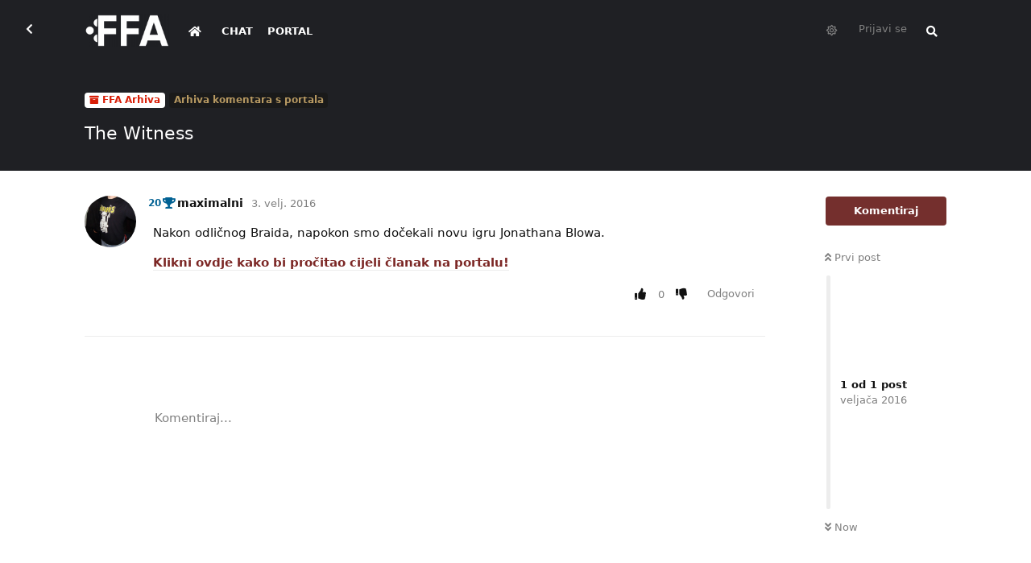

--- FILE ---
content_type: text/html; charset=utf-8
request_url: https://forum.ffa.hr/d/2817-the-witness
body_size: 11096
content:
<!doctype html>
<html  dir="ltr"        lang="en" >
    <head>
        <meta charset="utf-8">
        <title>The Witness - FFA.hr Forum</title>

        <link rel="canonical" href="https://forum.ffa.hr/d/2817-the-witness">
<link rel="preload" href="https://forum.ffa.hr/assets/forum.js?v=9a788d6f" as="script">
<link rel="preload" href="https://forum.ffa.hr/assets/forum-en.js?v=c0f7eaa5" as="script">
<link rel="preload" href="https://forum.ffa.hr/assets/fonts/fa-solid-900.woff2" as="font" type="font/woff2" crossorigin="">
<link rel="preload" href="https://forum.ffa.hr/assets/fonts/fa-regular-400.woff2" as="font" type="font/woff2" crossorigin="">
<meta name="viewport" content="width=device-width, initial-scale=1, maximum-scale=1, minimum-scale=1">
<meta name="description" content="FFA forum je najaktivniji gamerski forum na ovim prostorima. Pridružite nam se!">
<meta name="theme-color" content="#742f2d">
<meta name="application-name" content="FFA.hr Forum">
<meta name="robots" content="index, follow">
<meta name="twitter:card" content="summary_large_image">
<meta name="twitter:image" content="https://forum.ffa.hr/assets/site-image-2tltus8c.png">
<meta name="twitter:title" content="The Witness">
<meta name="article:published_time" content="2016-02-03T11:46:05+00:00">
<meta name="article:updated_time" content="2016-02-03T11:46:05+00:00">
<meta name="twitter:url" content="https://forum.ffa.hr/d/2817-the-witness">
<meta name="color-scheme" content="light">
<link rel="stylesheet" media="" class="nightmode-light" href="https://forum.ffa.hr/assets/forum.css?v=5e04a807" />
<link rel="shortcut icon" href="https://forum.ffa.hr/assets/favicon-9m2ovsla.png">
<meta property="og:site_name" content="FFA.hr Forum">
<meta property="og:type" content="article">
<meta property="og:image" content="https://forum.ffa.hr/assets/site-image-2tltus8c.png">
<meta property="og:title" content="The Witness">
<meta property="og:url" content="https://forum.ffa.hr/d/2817-the-witness">
<script type="application/ld+json">[{"@context":"http:\/\/schema.org","@type":"DiscussionForumPosting","publisher":{"@type":"Organization","name":"FFA.hr Forum","url":"https:\/\/forum.ffa.hr","description":"FFA forum je najaktivniji gamerski forum na ovim prostorima. Pridru\u017eite nam se!","logo":"https:\/\/forum.ffa.hr\/assets\/logo-bvgx3l1u.png"},"image":"https:\/\/forum.ffa.hr\/assets\/site-image-2tltus8c.png","headline":"The Witness","datePublished":"2016-02-03T11:46:05+00:00","dateModified":"2016-02-03T11:46:05+00:00","url":"https:\/\/forum.ffa.hr\/d\/2817-the-witness","author":{"@type":"Person","name":"maximalni","url":"https:\/\/forum.ffa.hr\/u\/maximalni"}},{"@context":"http:\/\/schema.org","@type":"WebSite","url":"https:\/\/forum.ffa.hr\/","potentialAction":{"@type":"SearchAction","target":"https:\/\/forum.ffa.hr\/?q={search_term_string}","query-input":"required name=search_term_string"}}]</script>
<link rel="alternate" type="application/atom+xml" title="Forum activity" href="https://forum.ffa.hr/atom" />
<link rel="alternate" type="application/atom+xml" title="Forum's new discussions" href="https://forum.ffa.hr/atom/discussions" />
<link rel="alternate" type="application/atom+xml" title="This discussion" href="https://forum.ffa.hr/atom/d/2817-the-witness" />

        <script>
            /* fof/nightmode workaround for browsers without (prefers-color-scheme) CSS media query support */
            if (!window.matchMedia('not all and (prefers-color-scheme), (prefers-color-scheme)').matches) {
                document.querySelector('link.nightmode-light').removeAttribute('media');
            }
        </script>
        
<link rel='manifest' href='/webmanifest'>
<meta name='apple-mobile-web-app-capable' content='yes'>
<meta id='apple-style' name='apple-mobile-web-app-status-bar-style' content='default'>
<meta id='apple-title' name='apple-mobile-web-app-title' content='FFA.hr Forum'>
<link id='apple-icon-96' rel='apple-touch-icon' sizes='96x96' href='https://forum.ffa.hr/assets/pwa-icon-96x96.png'>
<link id='apple-icon-144' rel='apple-touch-icon' sizes='144x144' href='https://forum.ffa.hr/assets/pwa-icon-144x144.png'>
<link id='apple-icon-196' rel='apple-touch-icon' sizes='196x196' href='https://forum.ffa.hr/assets/pwa-icon-196x196.png'>
<link id='apple-icon-256' rel='apple-touch-icon' sizes='256x256' href='https://forum.ffa.hr/assets/pwa-icon-256x256.png'>
<link id='apple-icon-512' rel='apple-touch-icon' sizes='512x512' href='https://forum.ffa.hr/assets/pwa-icon-512x512.png'>
    </head>

    <body>
        <!-- Global site tag (gtag.js) - Google Analytics -->
<script async src="https://www.googletagmanager.com/gtag/js?id=G-3F1BMSCFTR"></script>
<script>
  window.dataLayer = window.dataLayer || [];
  function gtag(){dataLayer.push(arguments);}
  gtag('js', new Date());

  gtag('config', 'G-3F1BMSCFTR');
</script>
<!-- Global site tag (gtag.js) - Google Analytics -->
<script async src="https://www.googletagmanager.com/gtag/js?id=UA-69621508-1"></script>
<script>
  window.dataLayer = window.dataLayer || [];
  function gtag(){dataLayer.push(arguments);}
  gtag('js', new Date());

  gtag('config', 'UA-69621508-1');
</script>


<div id="app" class="App">

    <div id="app-navigation" class="App-navigation"></div>

    <div id="drawer" class="App-drawer">

        <header id="header" class="App-header">
            <div id="header-navigation" class="Header-navigation"></div>
            <div class="container">
                <div class="Header-title">
                    <a href="https://forum.ffa.hr" id="home-link">
                                                    <img src="https://forum.ffa.hr/assets/logo-bvgx3l1u.png" alt="FFA.hr Forum" class="Header-logo">
                                            </a>
                </div>
                <div id="header-primary" class="Header-primary"></div>
                <div id="header-secondary" class="Header-secondary"></div>
            </div>
        </header>

    </div>

    <main class="App-content">
        <div id="content"></div>

        <div id="flarum-loading" style="display: none">
    Loading...
</div>

<noscript>
    <div class="Alert">
        <div class="container">
            This site is best viewed in a modern browser with JavaScript enabled.
        </div>
    </div>
</noscript>

<div id="flarum-loading-error" style="display: none">
    <div class="Alert">
        <div class="container">
            Something went wrong while trying to load the full version of this site. Try hard-refreshing this page to fix the error.
        </div>
    </div>
</div>

<noscript id="flarum-content">
    <div class="container">
    <h1>The Witness</h1>

    <div>
                    <article>
                                <div class="PostUser"><h3 class="PostUser-name">maximalni</h3></div>
                <div class="Post-body">
                    <p>Nakon odličnog Braida, napokon smo dočekali novu igru Jonathana Blowa.</p>

<p><a class="go2wpf-bbcode" rel="nofollow" target="_blank" href="http://www.fair-for-all.com/index.php/the-witness">Klikni ovdje kako bi pročitao cijeli članak na portalu!</a></p>
                </div>
            </article>

            <hr>
            </div>

    
    </div>

</noscript>


        <div class="App-composer">
            <div class="container">
                <div id="composer"></div>
            </div>
        </div>
    </main>

</div>




        <div id="modal"></div>
        <div id="alerts"></div>

        <script>
            document.getElementById('flarum-loading').style.display = 'block';
            var flarum = {extensions: {}};
        </script>

        <script src="https://forum.ffa.hr/assets/forum.js?v=9a788d6f"></script>
<script src="https://forum.ffa.hr/assets/forum-en.js?v=c0f7eaa5"></script>

        <script id="flarum-json-payload" type="application/json">{"fof-nightmode.assets.day":"https:\/\/forum.ffa.hr\/assets\/forum.css?v=5e04a807","fof-nightmode.assets.night":"https:\/\/forum.ffa.hr\/assets\/forum-dark.css?v=14c4ff3e","resources":[{"type":"forums","id":"1","attributes":{"title":"FFA.hr Forum","description":"FFA forum je najaktivniji gamerski forum na ovim prostorima. Pridru\u017eite nam se!","showLanguageSelector":true,"baseUrl":"https:\/\/forum.ffa.hr","basePath":"","baseOrigin":"https:\/\/forum.ffa.hr","debug":false,"apiUrl":"https:\/\/forum.ffa.hr\/api","welcomeTitle":"","welcomeMessage":"","themePrimaryColor":"#742f2d","themeSecondaryColor":"#000","logoUrl":"https:\/\/forum.ffa.hr\/assets\/logo-bvgx3l1u.png","faviconUrl":"https:\/\/forum.ffa.hr\/assets\/favicon-9m2ovsla.png","headerHtml":"\u003C!-- Global site tag (gtag.js) - Google Analytics --\u003E\n\u003Cscript async src=\u0022https:\/\/www.googletagmanager.com\/gtag\/js?id=G-3F1BMSCFTR\u0022\u003E\u003C\/script\u003E\n\u003Cscript\u003E\n  window.dataLayer = window.dataLayer || [];\n  function gtag(){dataLayer.push(arguments);}\n  gtag(\u0027js\u0027, new Date());\n\n  gtag(\u0027config\u0027, \u0027G-3F1BMSCFTR\u0027);\n\u003C\/script\u003E\n\u003C!-- Global site tag (gtag.js) - Google Analytics --\u003E\n\u003Cscript async src=\u0022https:\/\/www.googletagmanager.com\/gtag\/js?id=UA-69621508-1\u0022\u003E\u003C\/script\u003E\n\u003Cscript\u003E\n  window.dataLayer = window.dataLayer || [];\n  function gtag(){dataLayer.push(arguments);}\n  gtag(\u0027js\u0027, new Date());\n\n  gtag(\u0027config\u0027, \u0027UA-69621508-1\u0027);\n\u003C\/script\u003E\n","footerHtml":"","allowSignUp":false,"defaultRoute":"\/all","canViewForum":true,"canStartDiscussion":false,"canSearchUsers":false,"canCreateAccessToken":false,"canModerateAccessTokens":false,"assetsBaseUrl":"https:\/\/forum.ffa.hr\/assets","canBypassTagCounts":false,"minPrimaryTags":"1","maxPrimaryTags":"1","minSecondaryTags":"0","maxSecondaryTags":"6","canViewFlags":false,"guidelinesUrl":"https:\/\/ffa.hr\/info\/uvjeti-koristenja\/","antoinefr-money.moneyname":"","antoinefr-money.noshowzero":"0","canStartPrivateDiscussion":false,"canStartPrivateDiscussionWithUsers":false,"canStartPrivateDiscussionWithGroups":false,"canStartPrivateDiscussionWithBlockers":false,"byobu.icon-badge":"fas fa-comment","byobu.icon-postAction":"fas fa-comment","allowPollOptionImage":false,"allowViewLeaderbaord":false,"moneyLeaderBoardIcon":"fas fa-coins","moneyLeaderBoardEntryPosition":"0","leaderboardMaxLoadCount":0,"leaderboardInitLoadCount":0,"leaderboardLoadMoreCount":0,"forumCheckinRewarMoney":10,"forumAutoCheckin":0,"forumAutoCheckinDelay":0,"forumCheckinTimeZone":0,"forumCheckinSuccessPromptType":1,"forumCheckinSuccessPromptText":"","forumCheckinSuccessPromptRewardText":"Dobio si 10 dukata. Vidimo se sutra.","allowCheckIn":false,"canGiveBadge":false,"canViewDetailedBadgeUsers":true,"editOwnUserCardBadges":false,"editUserCardBadges":false,"showBadgesOnUserCard":false,"numberOfBadgesOnUserCard":5,"therealsujitk-gifs.engine":"","therealsujitk-gifs.api_key":"fsVJS2jue08g4jSJx4ZUwm4VuCTfjbSm","therealsujitk-gifs.rating":"","stickiest.badge_icon":"fas fa-layer-group","flamoji.auto_hide":true,"flamoji.show_preview":false,"flamoji.show_search":true,"flamoji.show_variants":true,"flamoji.emoji_style":"twemoji","flamoji.emoji_data":"hr","flamoji.emoji_version":"12.1","flamoji.initial_category":"smileys","flamoji.show_category_buttons":false,"flamoji.show_recents":true,"flamoji.recents_count":50,"flamoji.specify_categories":"[\u0022smileys\u0022,\u0022animals\u0022,\u0022food\u0022,\u0022activities\u0022]","sycho-profile-cover.max_size":"1024","canMovePosts":false,"canNearataCakedayViewPage":false,"cakedayNewMembers":true,"cakedayNewMembersDays":0,"cakedayNewMembersLabel":false,"cakedayBgColor":"","cakedayTextColor":"","cakedayPageEnabled":false,"imgur-upload.client-id":"19151ec83a27379","imgur-upload.hide-markdown-image":"1","imgur-upload.embed-type":"preview-with-link","imgur-upload.allow-paste":"1","kilowhatWordpressOnly":true,"kilowhatWordpressLogin":true,"kilowhatWordpressProfileLink":"https:\/\/ffa.hr\/moj-racun\/","ianm-syndication.plugin.forum-format":"atom","ianm-syndication.plugin.forum-icons":false,"fof-user-bio.maxLength":200,"fof-socialprofile.allow_external_favicons":true,"ReactionConverts":["","",null],"fofNightMode_autoUnsupportedFallback":1,"fofNightMode.showThemeToggleOnHeaderAlways":false,"fof-nightmode.default_theme":1,"fof-merge-discussions.search_limit":4,"canViewRankingPage":false,"fof-gamification.topimage1Url":null,"fof-gamification.topimage2Url":null,"fof-gamification.topimage3Url":null,"fof-gamification-op-votes-only":false,"canSaveDrafts":false,"canScheduleDrafts":false,"drafts.enableScheduledDrafts":true,"fof-discussion-thumbnail.link_to_discussion":true,"pusherKey":"ca7d7db2cc46fb958c7f","pusherCluster":"eu","allowUsernameMentionFormat":true,"retrofitLinksInFrontend":false,"showDiscussionId":false,"moneyVotePreselection":["100"," 150"," 200"," 500"],"moneyRewardsPreselection":["100","200","300","500","1000"],"clarkwinkelmannAuthorChangeCanEditUser":false,"clarkwinkelmannAuthorChangeCanEditDate":false,"toggleRichTextEditorButton":false,"pwa-icon-96x96Url":"https:\/\/forum.ffa.hr\/assets\/pwa-icon-96x96.png","pwa-icon-144x144Url":"https:\/\/forum.ffa.hr\/assets\/pwa-icon-144x144.png","pwa-icon-196x196Url":"https:\/\/forum.ffa.hr\/assets\/pwa-icon-196x196.png","pwa-icon-256x256Url":"https:\/\/forum.ffa.hr\/assets\/pwa-icon-256x256.png","pwa-icon-512x512Url":"https:\/\/forum.ffa.hr\/assets\/pwa-icon-512x512.png","vapidPublicKey":"BEnwgID0nh3vjo50YipQ32JsVRJUTttuPYyIgxgX8Pg8GOgPbgOyny1vO_sOWRybOl2yV2RiaQMlYW1i8kdiL8M","askvortsov-discussion-templates.no_tag_template":"\n","appendTemplateOnTagChange":false},"relationships":{"groups":{"data":[{"type":"groups","id":"1"},{"type":"groups","id":"2"},{"type":"groups","id":"3"},{"type":"groups","id":"4"},{"type":"groups","id":"5"},{"type":"groups","id":"6"},{"type":"groups","id":"7"},{"type":"groups","id":"8"},{"type":"groups","id":"11"},{"type":"groups","id":"13"},{"type":"groups","id":"14"},{"type":"groups","id":"16"},{"type":"groups","id":"21"},{"type":"groups","id":"24"},{"type":"groups","id":"26"},{"type":"groups","id":"27"},{"type":"groups","id":"28"},{"type":"groups","id":"29"},{"type":"groups","id":"30"},{"type":"groups","id":"31"},{"type":"groups","id":"32"},{"type":"groups","id":"33"},{"type":"groups","id":"34"},{"type":"groups","id":"35"},{"type":"groups","id":"36"},{"type":"groups","id":"37"},{"type":"groups","id":"38"},{"type":"groups","id":"39"},{"type":"groups","id":"40"},{"type":"groups","id":"41"},{"type":"groups","id":"46"},{"type":"groups","id":"48"},{"type":"groups","id":"49"},{"type":"groups","id":"50"},{"type":"groups","id":"51"},{"type":"groups","id":"52"},{"type":"groups","id":"53"},{"type":"groups","id":"54"},{"type":"groups","id":"55"},{"type":"groups","id":"56"},{"type":"groups","id":"57"},{"type":"groups","id":"58"},{"type":"groups","id":"60"},{"type":"groups","id":"61"},{"type":"groups","id":"62"},{"type":"groups","id":"63"},{"type":"groups","id":"64"},{"type":"groups","id":"65"},{"type":"groups","id":"66"},{"type":"groups","id":"67"},{"type":"groups","id":"68"},{"type":"groups","id":"69"},{"type":"groups","id":"70"},{"type":"groups","id":"71"},{"type":"groups","id":"72"},{"type":"groups","id":"73"},{"type":"groups","id":"74"},{"type":"groups","id":"75"},{"type":"groups","id":"76"},{"type":"groups","id":"77"},{"type":"groups","id":"78"},{"type":"groups","id":"79"},{"type":"groups","id":"80"},{"type":"groups","id":"81"},{"type":"groups","id":"82"},{"type":"groups","id":"83"},{"type":"groups","id":"84"},{"type":"groups","id":"85"},{"type":"groups","id":"86"},{"type":"groups","id":"87"},{"type":"groups","id":"88"},{"type":"groups","id":"89"},{"type":"groups","id":"90"},{"type":"groups","id":"91"},{"type":"groups","id":"92"},{"type":"groups","id":"94"},{"type":"groups","id":"97"},{"type":"groups","id":"100"},{"type":"groups","id":"101"}]},"tags":{"data":[{"type":"tags","id":"7"},{"type":"tags","id":"10"},{"type":"tags","id":"13"},{"type":"tags","id":"22"},{"type":"tags","id":"24"},{"type":"tags","id":"154"},{"type":"tags","id":"169"},{"type":"tags","id":"170"},{"type":"tags","id":"91"},{"type":"tags","id":"92"},{"type":"tags","id":"135"},{"type":"tags","id":"136"}]},"reactions":{"data":[{"type":"reactions","id":"3"},{"type":"reactions","id":"4"},{"type":"reactions","id":"5"},{"type":"reactions","id":"8"},{"type":"reactions","id":"9"},{"type":"reactions","id":"10"},{"type":"reactions","id":"17"},{"type":"reactions","id":"19"},{"type":"reactions","id":"26"},{"type":"reactions","id":"28"},{"type":"reactions","id":"29"},{"type":"reactions","id":"30"},{"type":"reactions","id":"34"},{"type":"reactions","id":"35"},{"type":"reactions","id":"36"},{"type":"reactions","id":"37"},{"type":"reactions","id":"38"},{"type":"reactions","id":"39"},{"type":"reactions","id":"40"},{"type":"reactions","id":"44"},{"type":"reactions","id":"45"},{"type":"reactions","id":"48"},{"type":"reactions","id":"49"}]},"links":{"data":[{"type":"links","id":"3"},{"type":"links","id":"4"},{"type":"links","id":"0"}]},"ranks":{"data":[]}}},{"type":"groups","id":"1","attributes":{"nameSingular":"Admin","namePlural":"Admins","color":"#B72A2A","icon":"fas fa-wrench","isHidden":0}},{"type":"groups","id":"2","attributes":{"nameSingular":"Guest","namePlural":"Guests","color":null,"icon":null,"isHidden":0}},{"type":"groups","id":"3","attributes":{"nameSingular":"Member","namePlural":"Members","color":null,"icon":null,"isHidden":0}},{"type":"groups","id":"4","attributes":{"nameSingular":"Global Mod","namePlural":"Global Modovi","color":"#00406e","icon":"fas fa-user-ninja","isHidden":0}},{"type":"groups","id":"5","attributes":{"nameSingular":"Portalovac","namePlural":"Portalovci","color":"#742f2d","icon":"fas fa-feather-alt","isHidden":0}},{"type":"groups","id":"6","attributes":{"nameSingular":"Library \u010dekanje","namePlural":"Librariji \u010dekanjee","color":"#c50000","icon":"","isHidden":0}},{"type":"groups","id":"7","attributes":{"nameSingular":"Library primljen","namePlural":"Library primljeni","color":"#0cc500","icon":"","isHidden":0}},{"type":"groups","id":"8","attributes":{"nameSingular":"Library MOD","namePlural":"Library MODOVI","color":"#b0b300","icon":"","isHidden":0}},{"type":"groups","id":"11","attributes":{"nameSingular":"PlayStation","namePlural":"PlayStation","color":"#003791","icon":"","isHidden":0}},{"type":"groups","id":"13","attributes":{"nameSingular":"Xbox","namePlural":"Xbox","color":"#0e7a0d","icon":"","isHidden":0}},{"type":"groups","id":"14","attributes":{"nameSingular":"Nintendo","namePlural":"Nintendo","color":"#e60012","icon":"","isHidden":0}},{"type":"groups","id":"16","attributes":{"nameSingular":"Ni\u0161ta","namePlural":"Ni\u0161ta","color":"#000","icon":"fas fa-yin-yang","isHidden":0}},{"type":"groups","id":"21","attributes":{"nameSingular":"Head Mod","namePlural":"Head Modovi","color":"#c90000","icon":"fas fa-user-ninja","isHidden":0}},{"type":"groups","id":"24","attributes":{"nameSingular":"Mod","namePlural":"Modovi","color":"#a600ff","icon":"fas fa-user-ninja","isHidden":0}},{"type":"groups","id":"26","attributes":{"nameSingular":"ICO bed\u017e","namePlural":"ICO bed\u017e","color":"","icon":"","isHidden":0}},{"type":"groups","id":"27","attributes":{"nameSingular":"Charizard bed\u017e","namePlural":"Charizard bed\u017e","color":"","icon":"","isHidden":0}},{"type":"groups","id":"28","attributes":{"nameSingular":"Yoda bed\u017e","namePlural":"Yoda bed\u017e","color":"","icon":"","isHidden":0}},{"type":"groups","id":"29","attributes":{"nameSingular":"n7 bed\u017e","namePlural":"n7","color":"","icon":"","isHidden":0}},{"type":"groups","id":"30","attributes":{"nameSingular":"Hajduk bed\u017e","namePlural":"Hajduk bed\u017e","color":"","icon":"","isHidden":0}},{"type":"groups","id":"31","attributes":{"nameSingular":"Assassins Creed","namePlural":"Assassins Creed","color":"","icon":"","isHidden":0}},{"type":"groups","id":"32","attributes":{"nameSingular":"Platinum bed\u017e","namePlural":"Platinum bed\u017e","color":"","icon":"","isHidden":0}},{"type":"groups","id":"33","attributes":{"nameSingular":"Tuhy","namePlural":"Tuhy","color":"","icon":"","isHidden":0}},{"type":"groups","id":"34","attributes":{"nameSingular":"Spartan","namePlural":"Spartan","color":"","icon":"","isHidden":0}},{"type":"groups","id":"35","attributes":{"nameSingular":"Tze","namePlural":"Tze","color":"","icon":"","isHidden":0}},{"type":"groups","id":"36","attributes":{"nameSingular":"LvL 1","namePlural":"LvL 1","color":"transparent","icon":"fas fa-trophy","isHidden":0}},{"type":"groups","id":"37","attributes":{"nameSingular":"LvL 2","namePlural":"LvL 2","color":"transparent","icon":"fas fa-trophy","isHidden":0}},{"type":"groups","id":"38","attributes":{"nameSingular":"LvL 3","namePlural":"LvL 3","color":"transparent","icon":"fas fa-trophy","isHidden":0}},{"type":"groups","id":"39","attributes":{"nameSingular":"LvL 4","namePlural":"LvL 4","color":"transparent","icon":"fas fa-trophy","isHidden":0}},{"type":"groups","id":"40","attributes":{"nameSingular":"LvL 5","namePlural":"LvL 5","color":"transparent","icon":"fas fa-trophy","isHidden":0}},{"type":"groups","id":"41","attributes":{"nameSingular":"LvL 6","namePlural":"LvL 6","color":"transparent","icon":"fas fa-trophy","isHidden":0}},{"type":"groups","id":"46","attributes":{"nameSingular":"LvL 7","namePlural":"LvL 7","color":"transparent","icon":"fas fa-trophy","isHidden":0}},{"type":"groups","id":"48","attributes":{"nameSingular":"LvL 8","namePlural":"LvL 8","color":"transparent","icon":"fas fa-trophy","isHidden":0}},{"type":"groups","id":"49","attributes":{"nameSingular":"LvL 9","namePlural":"LvL 9","color":"transparent","icon":"fas fa-trophy","isHidden":0}},{"type":"groups","id":"50","attributes":{"nameSingular":"LvL 10","namePlural":"LvL 10","color":"transparent","icon":"fas fa-trophy","isHidden":0}},{"type":"groups","id":"51","attributes":{"nameSingular":"LvL 11","namePlural":"LvL 11","color":"transparent","icon":"fas fa-trophy","isHidden":0}},{"type":"groups","id":"52","attributes":{"nameSingular":"LvL 12","namePlural":"LvL 12","color":"transparent","icon":"fas fa-trophy","isHidden":0}},{"type":"groups","id":"53","attributes":{"nameSingular":"LvL 1337","namePlural":"LvL 1337","color":"transparent","icon":"fas fa-trophy","isHidden":0}},{"type":"groups","id":"54","attributes":{"nameSingular":"LvL 13","namePlural":"LvL 13","color":"transparent","icon":"fas fa-trophy","isHidden":0}},{"type":"groups","id":"55","attributes":{"nameSingular":"LvL 14","namePlural":"LvL 14","color":"transparent","icon":"fas fa-trophy","isHidden":0}},{"type":"groups","id":"56","attributes":{"nameSingular":"Lider HNL FFA lige","namePlural":"Lider HNL FFA lige","color":"#ff0084","icon":"far fa-futbol","isHidden":0}},{"type":"groups","id":"57","attributes":{"nameSingular":"LvL 15","namePlural":"LvL 15","color":"transparent","icon":"fas fa-trophy","isHidden":0}},{"type":"groups","id":"58","attributes":{"nameSingular":"LvL 16","namePlural":"LvL 16","color":"transparent","icon":"fas fa-trophy","isHidden":0}},{"type":"groups","id":"60","attributes":{"nameSingular":"LvL 18","namePlural":"LvL 18","color":"transparent","icon":"fas fa-trophy","isHidden":0}},{"type":"groups","id":"61","attributes":{"nameSingular":"LvL 19","namePlural":"LvL 19","color":"transparent","icon":"fas fa-trophy","isHidden":0}},{"type":"groups","id":"62","attributes":{"nameSingular":"LvL 20","namePlural":"LvL 20","color":"transparent","icon":"fas fa-trophy","isHidden":0}},{"type":"groups","id":"63","attributes":{"nameSingular":"LvL 21","namePlural":"LvL 21","color":"transparent","icon":"fas fa-trophy","isHidden":0}},{"type":"groups","id":"64","attributes":{"nameSingular":"LvL 22","namePlural":"LvL 22","color":"transparent","icon":"fas fa-trophy","isHidden":0}},{"type":"groups","id":"65","attributes":{"nameSingular":"LvL 23","namePlural":"LvL 23","color":"transparent","icon":"fas fa-trophy","isHidden":0}},{"type":"groups","id":"66","attributes":{"nameSingular":"LvL 24","namePlural":"LvL 24","color":"transparent","icon":"fas fa-trophy","isHidden":0}},{"type":"groups","id":"67","attributes":{"nameSingular":"LvL 25","namePlural":"LvL 25","color":"transparent","icon":"fas fa-trophy","isHidden":0}},{"type":"groups","id":"68","attributes":{"nameSingular":"LvL 26","namePlural":"LvL 26","color":"transparent","icon":"fas fa-trophy","isHidden":0}},{"type":"groups","id":"69","attributes":{"nameSingular":"LvL 27","namePlural":"LvL 27","color":"transparent","icon":"fas fa-trophy","isHidden":0}},{"type":"groups","id":"70","attributes":{"nameSingular":"LvL 28","namePlural":"LvL 28","color":"transparent","icon":"fas fa-trophy","isHidden":0}},{"type":"groups","id":"71","attributes":{"nameSingular":"LvL 29","namePlural":"LvL 29","color":"transparent","icon":"fas fa-trophy","isHidden":0}},{"type":"groups","id":"72","attributes":{"nameSingular":"LvL 30","namePlural":"LvL 30","color":"transparent","icon":"fas fa-trophy","isHidden":0}},{"type":"groups","id":"73","attributes":{"nameSingular":"LvL 31","namePlural":"LvL 31","color":"transparent","icon":"fas fa-trophy","isHidden":0}},{"type":"groups","id":"74","attributes":{"nameSingular":"LvL 32","namePlural":"LvL 32","color":"transparent","icon":"fas fa-trophy","isHidden":0}},{"type":"groups","id":"75","attributes":{"nameSingular":"LvL 33","namePlural":"LvL 33","color":"transparent","icon":"fas fa-trophy","isHidden":0}},{"type":"groups","id":"76","attributes":{"nameSingular":"LvL 34","namePlural":"LvL 34","color":"transparent","icon":"fas fa-trophy","isHidden":0}},{"type":"groups","id":"77","attributes":{"nameSingular":"LvL 35","namePlural":"LvL 35","color":"transparent","icon":"fas fa-trophy","isHidden":0}},{"type":"groups","id":"78","attributes":{"nameSingular":"LvL 36","namePlural":"LvL 36","color":"transparent","icon":"fas fa-trophy","isHidden":0}},{"type":"groups","id":"79","attributes":{"nameSingular":"LvL 37","namePlural":"LvL 37","color":"transparent","icon":"fas fa-trophy","isHidden":0}},{"type":"groups","id":"80","attributes":{"nameSingular":"LvL 38","namePlural":"LvL 38","color":"transparent","icon":"fas fa-trophy","isHidden":0}},{"type":"groups","id":"81","attributes":{"nameSingular":"LvL 39","namePlural":"LvL 39","color":"transparent","icon":"fas fa-trophy","isHidden":0}},{"type":"groups","id":"82","attributes":{"nameSingular":"LvL 40","namePlural":"LvL 40","color":"transparent","icon":"fas fa-trophy","isHidden":0}},{"type":"groups","id":"83","attributes":{"nameSingular":"LvL 41","namePlural":"LvL 41","color":"transparent","icon":"fas fa-trophy","isHidden":0}},{"type":"groups","id":"84","attributes":{"nameSingular":"LvL 42","namePlural":"LvL 42","color":"transparent","icon":"fas fa-trophy","isHidden":0}},{"type":"groups","id":"85","attributes":{"nameSingular":"LvL 43","namePlural":"LvL 43","color":"transparent","icon":"fas fa-trophy","isHidden":0}},{"type":"groups","id":"86","attributes":{"nameSingular":"LvL 44","namePlural":"LvL 44","color":"transparent","icon":"fas fa-trophy","isHidden":0}},{"type":"groups","id":"87","attributes":{"nameSingular":"LvL 45","namePlural":"LvL 45","color":"transparent","icon":"fas fa-trophy","isHidden":0}},{"type":"groups","id":"88","attributes":{"nameSingular":"LvL 46","namePlural":"LvL 46","color":"transparent","icon":"fas fa-trophy","isHidden":0}},{"type":"groups","id":"89","attributes":{"nameSingular":"LvL 47","namePlural":"LvL 47","color":"transparent","icon":"fas fa-trophy","isHidden":0}},{"type":"groups","id":"90","attributes":{"nameSingular":"LvL 48","namePlural":"LvL 48","color":"transparent","icon":"fas fa-trophy","isHidden":0}},{"type":"groups","id":"91","attributes":{"nameSingular":"LvL 49","namePlural":"LvL 49","color":"transparent","icon":"fas fa-trophy","isHidden":0}},{"type":"groups","id":"92","attributes":{"nameSingular":"LvL 50","namePlural":"LvL 50","color":"transparent","icon":"fas fa-trophy","isHidden":0}},{"type":"groups","id":"94","attributes":{"nameSingular":"LvL 17","namePlural":"LvL 17","color":"transparent","icon":"fas fa-trophy","isHidden":0}},{"type":"groups","id":"97","attributes":{"nameSingular":"Privatno","namePlural":"Privatno","color":"#610000","icon":"fas fa-user-secret","isHidden":0}},{"type":"groups","id":"100","attributes":{"nameSingular":"LGBTQLJ","namePlural":"LGBTQLJ","color":"#ff00dd","icon":"fas fa-rainbow","isHidden":0}},{"type":"groups","id":"101","attributes":{"nameSingular":"Car (1000 uzastopnih dana na forumu)","namePlural":"Carine","color":"#D4AF37","icon":"fas fa-crown","isHidden":0}},{"type":"tags","id":"7","attributes":{"name":"Marketplace","description":"Kupi, prodaj i razmjeni","slug":"marketplace","color":"#00A4CC","backgroundUrl":null,"backgroundMode":null,"icon":"fas fa-shopping-cart","discussionCount":1019,"position":7,"defaultSort":null,"isChild":false,"isHidden":false,"lastPostedAt":"2025-11-11T17:13:18+00:00","canStartDiscussion":false,"canAddToDiscussion":false,"subscription":null,"template":""}},{"type":"tags","id":"10","attributes":{"name":"FFA Arhiva","description":"","slug":"ffa-arhiva","color":"#d81e07","backgroundUrl":null,"backgroundMode":null,"icon":"fas fa-archive","discussionCount":0,"position":9,"defaultSort":null,"isChild":false,"isHidden":false,"lastPostedAt":"2025-07-08T18:29:58+00:00","canStartDiscussion":false,"canAddToDiscussion":false,"subscription":null,"template":""}},{"type":"tags","id":"13","attributes":{"name":"Offtopic","description":"\u0160to ima, kako ste?","slug":"offtopic","color":"#5594a1","backgroundUrl":null,"backgroundMode":null,"icon":"fas fa-comments","discussionCount":216,"position":5,"defaultSort":null,"isChild":false,"isHidden":false,"lastPostedAt":"2025-11-12T18:09:52+00:00","canStartDiscussion":false,"canAddToDiscussion":false,"subscription":null,"template":""}},{"type":"tags","id":"22","attributes":{"name":"Tehnikalije: televizori, mobiteli, gadgeti...","description":"Od televizora, do mobitela i razvodnih kutija","slug":"tehnikalije-televizori-mobiteli-gadgeti","color":"#00203F","backgroundUrl":null,"backgroundMode":null,"icon":"fas fa-microchip","discussionCount":40,"position":4,"defaultSort":null,"isChild":false,"isHidden":false,"lastPostedAt":"2025-11-11T19:18:35+00:00","canStartDiscussion":false,"canAddToDiscussion":false,"subscription":null,"template":""}},{"type":"tags","id":"24","attributes":{"name":"Sport","description":"Mjesto za sportske diskusije i kladioni\u010dare","slug":"sport","color":"#97BC62","backgroundUrl":null,"backgroundMode":null,"icon":"far fa-futbol","discussionCount":88,"position":1,"defaultSort":null,"isChild":false,"isHidden":false,"lastPostedAt":"2025-11-12T17:01:42+00:00","canStartDiscussion":false,"canAddToDiscussion":false,"subscription":null,"template":""}},{"type":"tags","id":"154","attributes":{"name":"Filmovi i serije","description":"Filmovi, serije i streaming servisi","slug":"filmovi-i-serije","color":"#f5c518","backgroundUrl":null,"backgroundMode":null,"icon":"fas fa-film","discussionCount":106,"position":3,"defaultSort":null,"isChild":false,"isHidden":false,"lastPostedAt":"2025-11-12T17:16:22+00:00","canStartDiscussion":false,"canAddToDiscussion":false,"subscription":null,"template":""}},{"type":"tags","id":"169","attributes":{"name":"Ofenziva","description":"Specijalni tekstovi s Ofenziva sportskog portala","slug":"Ofenziva","color":"#ed7d31","backgroundUrl":null,"backgroundMode":null,"icon":"fas fa-running","discussionCount":5154,"position":2,"defaultSort":null,"isChild":false,"isHidden":false,"lastPostedAt":"2024-12-09T21:01:11+00:00","canStartDiscussion":false,"canAddToDiscussion":false,"subscription":null,"template":""}},{"type":"tags","id":"170","attributes":{"name":"Gaming","description":"Igre i diskusije o igrama","slug":"gaming","color":"#150f0f","backgroundUrl":null,"backgroundMode":null,"icon":"fas fa-gamepad","discussionCount":3310,"position":0,"defaultSort":null,"isChild":false,"isHidden":false,"lastPostedAt":"2025-11-12T18:57:00+00:00","canStartDiscussion":false,"canAddToDiscussion":false,"subscription":null,"template":""}},{"type":"tags","id":"91","attributes":{"name":"PC","description":"PC igre","slug":"pc","color":"#FACA04","backgroundUrl":null,"backgroundMode":null,"icon":"fas fa-laptop","discussionCount":1102,"position":null,"defaultSort":null,"isChild":false,"isHidden":false,"lastPostedAt":"2025-11-12T18:49:44+00:00","canStartDiscussion":false,"canAddToDiscussion":false,"subscription":null,"template":""}},{"type":"tags","id":"92","attributes":{"name":"Nintendo","description":"","slug":"nintendo","color":"#e60012","backgroundUrl":null,"backgroundMode":null,"icon":"fas fa-adjust","discussionCount":381,"position":null,"defaultSort":null,"isChild":false,"isHidden":false,"lastPostedAt":"2025-11-12T15:49:31+00:00","canStartDiscussion":false,"canAddToDiscussion":false,"subscription":null,"template":""}},{"type":"tags","id":"135","attributes":{"name":"PlayStation","description":"PlayStation diskusije","slug":"playstation","color":"#003791","backgroundUrl":null,"backgroundMode":null,"icon":"fab fa-playstation","discussionCount":180,"position":null,"defaultSort":null,"isChild":false,"isHidden":false,"lastPostedAt":"2025-11-12T17:58:00+00:00","canStartDiscussion":false,"canAddToDiscussion":false,"subscription":null,"template":""}},{"type":"tags","id":"136","attributes":{"name":"XBOX","description":"","slug":"xbox","color":"#0e7a0d","backgroundUrl":null,"backgroundMode":null,"icon":"fab fa-xbox","discussionCount":101,"position":null,"defaultSort":null,"isChild":false,"isHidden":false,"lastPostedAt":"2025-11-12T17:58:00+00:00","canStartDiscussion":false,"canAddToDiscussion":false,"subscription":null,"template":""}},{"type":"reactions","id":"3","attributes":{"identifier":"laughing","display":"HA-HA","type":"emoji","enabled":1}},{"type":"reactions","id":"4","attributes":{"identifier":"sad","display":":(","type":"emoji","enabled":1}},{"type":"reactions","id":"5","attributes":{"identifier":"heart","display":"LOVE","type":"emoji","enabled":1}},{"type":"reactions","id":"8","attributes":{"identifier":"man_facepalming","display":"FACEPALM","type":"emoji","enabled":1}},{"type":"reactions","id":"9","attributes":{"identifier":"handsha","display":"EVO RUKA!","type":"emoji","enabled":1}},{"type":"reactions","id":"10","attributes":{"identifier":"rocket","display":"BRRRR","type":"emoji","enabled":1}},{"type":"reactions","id":"17","attributes":{"identifier":"clap","display":"CLAP-CLAP","type":"emoji","enabled":1}},{"type":"reactions","id":"19","attributes":{"identifier":"think","display":"HMM","type":"emoji","enabled":1}},{"type":"reactions","id":"26","attributes":{"identifier":"robot","display":"KOMBINIRAM","type":"emoji","enabled":1}},{"type":"reactions","id":"28","attributes":{"identifier":"girl","display":"Aloy","type":"emoji","enabled":1}},{"type":"reactions","id":"29","attributes":{"identifier":"anch","display":"Rise, Tarnished!","type":"emoji","enabled":1}},{"type":"reactions","id":"30","attributes":{"identifier":"car","display":"GT7","type":"emoji","enabled":1}},{"type":"reactions","id":"34","attributes":{"identifier":"rabb","display":"Zeko","type":"emoji","enabled":1}},{"type":"reactions","id":"35","attributes":{"identifier":"man gesturing ok","display":"Boss","type":"emoji","enabled":1}},{"type":"reactions","id":"36","attributes":{"identifier":"hat","display":"Kapa dolje","type":"emoji","enabled":1}},{"type":"reactions","id":"37","attributes":{"identifier":"plus","display":null,"type":"emoji","enabled":1}},{"type":"reactions","id":"38","attributes":{"identifier":"explod","display":null,"type":"emoji","enabled":1}},{"type":"reactions","id":"39","attributes":{"identifier":"poop","display":null,"type":"emoji","enabled":1}},{"type":"reactions","id":"40","attributes":{"identifier":"frog ","display":null,"type":"emoji","enabled":1}},{"type":"reactions","id":"44","attributes":{"identifier":"broom","display":null,"type":"emoji","enabled":1}},{"type":"reactions","id":"45","attributes":{"identifier":"this is fine","display":null,"type":"emoji","enabled":1}},{"type":"reactions","id":"48","attributes":{"identifier":"excuseme","display":null,"type":"emoji","enabled":1}},{"type":"reactions","id":"49","attributes":{"identifier":"banana","display":null,"type":"emoji","enabled":1}},{"type":"links","id":"3","attributes":{"id":3,"title":"Chat","icon":null,"url":"https:\/\/discordapp.com\/invite\/8NtT9zh","position":2,"isInternal":false,"isNewtab":true,"isChild":false,"visibility":"everyone"}},{"type":"links","id":"4","attributes":{"id":4,"title":"Portal","icon":null,"url":"https:\/\/www.ffa.hr\/","position":3,"isInternal":false,"isNewtab":false,"isChild":false,"visibility":"everyone"}},{"type":"links","id":"0","attributes":{"id":0,"title":"Naslovna","icon":"fas fa-home","url":"https:\/\/forum.ffa.hr\/","position":null,"isInternal":true,"isNewtab":false,"isChild":false,"visibility":"everyone"}}],"session":{"userId":0,"csrfToken":"H2rNlZtGvcl0o3yOqDAHuhBx443SjNy16pDhXOOw"},"locales":{"en":"English"},"locale":"en","fof-socialprofile.test":null,"fof-gamification.iconName":null,"fof-gamification.pointsPlaceholder":null,"fof-gamification.showVotesOnDiscussionPage":"0","fof-gamification.rankAmt":"0","fof-gamification.customRankingImages":"0","fof-gamification.useAlternateLayout":"0","fof-gamification.upVotesOnly":null,"fof-gamification.iconNameAlt":null,"fof-gamification.altPostVotingUi":"0","fof-follow-tags.following_page_default":"tags","davwheat-custom-sidenav-links.link-data":"[{\u0022icon\u0022:\u0022fas fa-compact-disc\u0022,\u0022text\u0022:\u0022Igre\u0022,\u0022url\u0022:\u0022https:\/\/forum.ffa.hr\/t\/igre\u0022,\u0022internal\u0022:true},{\u0022icon\u0022:\u0022fas fa-microphone\u0022,\u0022text\u0022:\u0022Gaming diskusije\u0022,\u0022url\u0022:\u0022https:\/\/forum.ffa.hr\/t\/diskusije-gaming\u0022,\u0022internal\u0022:true},{\u0022icon\u0022:\u0022fas fa-keyboard\u0022,\u0022text\u0022:\u0022Sport diskusije\u0022,\u0022url\u0022:\u0022https:\/\/forum-ofenziva.ffa.hr\/t\/diskusije-sport\u0022,\u0022internal\u0022:true},{\u0022icon\u0022:\u0022far fa-futbol\u0022,\u0022text\u0022:\u0022Ofenziva Nogomet\u0022,\u0022url\u0022:\u0022https:\/\/forum-ofenziva.ffa.hr\/t\/https:\/\/forum-ofenziva.ffa.hr\/t\/nogomet\u0022,\u0022internal\u0022:true}]","davwheat-custom-sidenav-links.position":"below-tags-link","davwheat-custom-sidenav-links.top-spacer":"1","davwheat-custom-sidenav-links.bottom-spacer":"0","apiDocument":{"data":{"type":"discussions","id":"2817","attributes":{"title":"The Witness","slug":"2817-the-witness","commentCount":1,"participantCount":0,"createdAt":"2016-02-03T11:46:05+00:00","lastPostedAt":"2016-02-03T11:46:05+00:00","lastPostNumber":1,"canReply":false,"canRename":false,"canDelete":false,"canHide":false,"votes":0,"seeVotes":true,"canVote":false,"canTag":false,"isSticky":false,"canSticky":false,"isLocked":false,"canLock":false,"subscription":null,"canEditRecipients":false,"canEditUserRecipients":false,"canEditGroupRecipients":false,"isPrivateDiscussion":false,"isStickiest":false,"isTagSticky":false,"canStickiest":false,"canTagSticky":false,"isFirstMoved":false,"canSeeReactions":false,"canMerge":false,"replyTemplate":"","canManageReplyTemplates":false},"relationships":{"user":{"data":{"type":"users","id":"803"}},"posts":{"data":[{"type":"posts","id":"2817"}]},"tags":{"data":[{"type":"tags","id":"10"},{"type":"tags","id":"26"}]},"recipientUsers":{"data":[]},"recipientGroups":{"data":[]},"stickyTags":{"data":[]}}},"included":[{"type":"users","id":"803","attributes":{"username":"maximalni","displayName":"maximalni","avatarUrl":"https:\/\/forum.ffa.hr\/assets\/avatars\/pRalaq3zqlySFgyM.png","slug":"maximalni","canNearataCakedayViewPage":false,"canSeeMoneyRewardHistory":true,"joinTime":"2014-01-25T18:59:00+00:00","discussionCount":1261,"commentCount":5437,"canEdit":false,"canEditCredentials":false,"canEditGroups":false,"canDelete":false,"lastSeenAt":"2025-11-12T16:19:13+00:00","canSuspend":false,"money":6378,"canEditMoney":false,"blocksPd":false,"cannotBeDirectMessaged":false,"canEditPolls":false,"canStartPolls":false,"canSelfEditPolls":false,"canVotePolls":false,"lastCheckinTime":"2025-11-12 06:39:54","totalContinuousCheckIn":513,"checkInCompatibleExtensions":["fof-follow-tags"],"canCheckin":false,"canCheckinContinuous":true,"cover":null,"cover_thumbnail":null,"canSetProfileCover":false,"suspended":false,"canViewSocialProfile":false,"ignored":false,"canBeIgnored":true,"points":246,"canHaveVotingNotifications":true,"canViewWarnings":true,"canManageWarnings":false,"canDeleteWarnings":false,"visibleWarningCount":0},"relationships":{"groups":{"data":[{"type":"groups","id":"6"},{"type":"groups","id":"7"},{"type":"groups","id":"11"},{"type":"groups","id":"62"},{"type":"groups","id":"97"}]},"userBadges":{"data":[{"type":"userBadges","id":"24"},{"type":"userBadges","id":"25"},{"type":"userBadges","id":"26"},{"type":"userBadges","id":"27"},{"type":"userBadges","id":"28"},{"type":"userBadges","id":"29"},{"type":"userBadges","id":"30"},{"type":"userBadges","id":"31"},{"type":"userBadges","id":"32"},{"type":"userBadges","id":"33"},{"type":"userBadges","id":"34"},{"type":"userBadges","id":"35"},{"type":"userBadges","id":"36"},{"type":"userBadges","id":"37"},{"type":"userBadges","id":"38"},{"type":"userBadges","id":"39"},{"type":"userBadges","id":"40"},{"type":"userBadges","id":"41"},{"type":"userBadges","id":"42"},{"type":"userBadges","id":"43"},{"type":"userBadges","id":"1131"},{"type":"userBadges","id":"1132"},{"type":"userBadges","id":"3251"},{"type":"userBadges","id":"3290"},{"type":"userBadges","id":"3330"},{"type":"userBadges","id":"3347"},{"type":"userBadges","id":"3366"},{"type":"userBadges","id":"3502"},{"type":"userBadges","id":"3738"},{"type":"userBadges","id":"3739"},{"type":"userBadges","id":"3988"},{"type":"userBadges","id":"4112"},{"type":"userBadges","id":"5158"},{"type":"userBadges","id":"5159"},{"type":"userBadges","id":"5160"},{"type":"userBadges","id":"5161"},{"type":"userBadges","id":"5162"},{"type":"userBadges","id":"5163"},{"type":"userBadges","id":"5164"},{"type":"userBadges","id":"7682"},{"type":"userBadges","id":"8576"},{"type":"userBadges","id":"8577"},{"type":"userBadges","id":"8690"},{"type":"userBadges","id":"8833"},{"type":"userBadges","id":"8858"}]},"ranks":{"data":[]}}},{"type":"posts","id":"2817","attributes":{"number":0,"createdAt":"2016-02-03T11:46:05+00:00","contentType":"comment","contentHtml":"\u003Cp\u003ENakon odli\u010dnog Braida, napokon smo do\u010dekali novu igru Jonathana Blowa.\u003C\/p\u003E\n\n\u003Cp\u003E\u003Ca class=\u0022go2wpf-bbcode\u0022 rel=\u0022nofollow\u0022 target=\u0022_blank\u0022 href=\u0022http:\/\/www.fair-for-all.com\/index.php\/the-witness\u0022\u003EKlikni ovdje kako bi pro\u010ditao cijeli \u010dlanak na portalu!\u003C\/a\u003E\u003C\/p\u003E","renderFailed":false,"canEdit":false,"canDelete":false,"canHide":false,"canLike":false,"canFlag":false,"canReact":false,"hasUpvoted":null,"hasDownvoted":null,"canSeeVotes":true,"votes":0,"canVote":false,"seeVoters":false,"canClearLastEdit":false},"relationships":{"discussion":{"data":{"type":"discussions","id":"2817"}},"user":{"data":{"type":"users","id":"803"}},"likes":{"data":[]},"reactions":{"data":[]},"mentionedBy":{"data":[]},"moneyRewards":{"data":[]}}},{"type":"groups","id":"6","attributes":{"nameSingular":"Library \u010dekanje","namePlural":"Librariji \u010dekanjee","color":"#c50000","icon":"","isHidden":0}},{"type":"groups","id":"7","attributes":{"nameSingular":"Library primljen","namePlural":"Library primljeni","color":"#0cc500","icon":"","isHidden":0}},{"type":"groups","id":"11","attributes":{"nameSingular":"PlayStation","namePlural":"PlayStation","color":"#003791","icon":"","isHidden":0}},{"type":"groups","id":"62","attributes":{"nameSingular":"LvL 20","namePlural":"LvL 20","color":"transparent","icon":"fas fa-trophy","isHidden":0}},{"type":"groups","id":"97","attributes":{"nameSingular":"Privatno","namePlural":"Privatno","color":"#610000","icon":"fas fa-user-secret","isHidden":0}},{"type":"userBadges","id":"24","attributes":{"description":null,"isPrimary":0,"assignedAt":"2022-06-15T02:03:31+00:00","inUserCard":false},"relationships":{"badge":{"data":{"type":"badges","id":"19"}}}},{"type":"userBadges","id":"25","attributes":{"description":null,"isPrimary":0,"assignedAt":"2022-06-15T02:03:31+00:00","inUserCard":false},"relationships":{"badge":{"data":{"type":"badges","id":"20"}}}},{"type":"userBadges","id":"26","attributes":{"description":null,"isPrimary":0,"assignedAt":"2022-06-15T02:03:32+00:00","inUserCard":false},"relationships":{"badge":{"data":{"type":"badges","id":"23"}}}},{"type":"userBadges","id":"27","attributes":{"description":null,"isPrimary":0,"assignedAt":"2022-06-15T02:03:32+00:00","inUserCard":false},"relationships":{"badge":{"data":{"type":"badges","id":"9"}}}},{"type":"userBadges","id":"28","attributes":{"description":null,"isPrimary":0,"assignedAt":"2022-06-15T02:03:32+00:00","inUserCard":false},"relationships":{"badge":{"data":{"type":"badges","id":"21"}}}},{"type":"userBadges","id":"29","attributes":{"description":null,"isPrimary":0,"assignedAt":"2022-06-15T02:03:32+00:00","inUserCard":false},"relationships":{"badge":{"data":{"type":"badges","id":"22"}}}},{"type":"userBadges","id":"30","attributes":{"description":null,"isPrimary":0,"assignedAt":"2022-06-15T02:03:32+00:00","inUserCard":false},"relationships":{"badge":{"data":{"type":"badges","id":"24"}}}},{"type":"userBadges","id":"31","attributes":{"description":null,"isPrimary":0,"assignedAt":"2022-06-15T02:03:32+00:00","inUserCard":false},"relationships":{"badge":{"data":{"type":"badges","id":"10"}}}},{"type":"userBadges","id":"32","attributes":{"description":null,"isPrimary":0,"assignedAt":"2022-06-15T02:03:32+00:00","inUserCard":false},"relationships":{"badge":{"data":{"type":"badges","id":"26"}}}},{"type":"userBadges","id":"33","attributes":{"description":null,"isPrimary":0,"assignedAt":"2022-06-15T02:03:32+00:00","inUserCard":false},"relationships":{"badge":{"data":{"type":"badges","id":"11"}}}},{"type":"userBadges","id":"34","attributes":{"description":null,"isPrimary":0,"assignedAt":"2022-06-15T02:03:32+00:00","inUserCard":false},"relationships":{"badge":{"data":{"type":"badges","id":"27"}}}},{"type":"userBadges","id":"35","attributes":{"description":null,"isPrimary":0,"assignedAt":"2022-06-15T02:03:32+00:00","inUserCard":false},"relationships":{"badge":{"data":{"type":"badges","id":"28"}}}},{"type":"userBadges","id":"36","attributes":{"description":null,"isPrimary":0,"assignedAt":"2022-06-15T02:03:32+00:00","inUserCard":false},"relationships":{"badge":{"data":{"type":"badges","id":"29"}}}},{"type":"userBadges","id":"37","attributes":{"description":null,"isPrimary":0,"assignedAt":"2022-06-15T02:03:32+00:00","inUserCard":false},"relationships":{"badge":{"data":{"type":"badges","id":"30"}}}},{"type":"userBadges","id":"38","attributes":{"description":null,"isPrimary":0,"assignedAt":"2022-06-15T02:03:32+00:00","inUserCard":false},"relationships":{"badge":{"data":{"type":"badges","id":"31"}}}},{"type":"userBadges","id":"39","attributes":{"description":null,"isPrimary":0,"assignedAt":"2022-06-15T02:03:32+00:00","inUserCard":false},"relationships":{"badge":{"data":{"type":"badges","id":"32"}}}},{"type":"userBadges","id":"40","attributes":{"description":null,"isPrimary":0,"assignedAt":"2022-06-15T02:03:32+00:00","inUserCard":false},"relationships":{"badge":{"data":{"type":"badges","id":"33"}}}},{"type":"userBadges","id":"41","attributes":{"description":null,"isPrimary":0,"assignedAt":"2022-06-15T02:03:32+00:00","inUserCard":false},"relationships":{"badge":{"data":{"type":"badges","id":"34"}}}},{"type":"userBadges","id":"42","attributes":{"description":null,"isPrimary":0,"assignedAt":"2022-06-15T02:03:32+00:00","inUserCard":false},"relationships":{"badge":{"data":{"type":"badges","id":"35"}}}},{"type":"userBadges","id":"43","attributes":{"description":null,"isPrimary":0,"assignedAt":"2022-06-15T02:03:33+00:00","inUserCard":false},"relationships":{"badge":{"data":{"type":"badges","id":"17"}}}},{"type":"userBadges","id":"1131","attributes":{"description":null,"isPrimary":0,"assignedAt":"2022-06-15T02:22:50+00:00","inUserCard":false},"relationships":{"badge":{"data":{"type":"badges","id":"1"}}}},{"type":"userBadges","id":"1132","attributes":{"description":null,"isPrimary":0,"assignedAt":"2022-06-15T02:22:50+00:00","inUserCard":false},"relationships":{"badge":{"data":{"type":"badges","id":"2"}}}},{"type":"userBadges","id":"3251","attributes":{"description":null,"isPrimary":0,"assignedAt":"2022-06-15T02:48:56+00:00","inUserCard":false},"relationships":{"badge":{"data":{"type":"badges","id":"59"}}}},{"type":"userBadges","id":"3290","attributes":{"description":null,"isPrimary":0,"assignedAt":"2022-06-15T02:50:44+00:00","inUserCard":false},"relationships":{"badge":{"data":{"type":"badges","id":"60"}}}},{"type":"userBadges","id":"3330","attributes":{"description":null,"isPrimary":0,"assignedAt":"2022-06-16T16:29:33+00:00","inUserCard":false},"relationships":{"badge":{"data":{"type":"badges","id":"68"}}}},{"type":"userBadges","id":"3347","attributes":{"description":null,"isPrimary":0,"assignedAt":"2022-06-16T16:36:50+00:00","inUserCard":false},"relationships":{"badge":{"data":{"type":"badges","id":"61"}}}},{"type":"userBadges","id":"3366","attributes":{"description":null,"isPrimary":0,"assignedAt":"2022-06-16T17:17:14+00:00","inUserCard":false},"relationships":{"badge":{"data":{"type":"badges","id":"70"}}}},{"type":"userBadges","id":"3502","attributes":{"description":null,"isPrimary":0,"assignedAt":"2022-07-10T11:12:16+00:00","inUserCard":false},"relationships":{"badge":{"data":{"type":"badges","id":"5"}}}},{"type":"userBadges","id":"3738","attributes":{"description":null,"isPrimary":0,"assignedAt":"2022-07-13T15:30:18+00:00","inUserCard":false},"relationships":{"badge":{"data":{"type":"badges","id":"6"}}}},{"type":"userBadges","id":"3739","attributes":{"description":null,"isPrimary":0,"assignedAt":"2022-07-13T15:30:18+00:00","inUserCard":false},"relationships":{"badge":{"data":{"type":"badges","id":"58"}}}},{"type":"userBadges","id":"3988","attributes":{"description":null,"isPrimary":0,"assignedAt":"2022-07-13T15:34:23+00:00","inUserCard":false},"relationships":{"badge":{"data":{"type":"badges","id":"8"}}}},{"type":"userBadges","id":"4112","attributes":{"description":null,"isPrimary":0,"assignedAt":"2022-07-18T10:07:09+00:00","inUserCard":false},"relationships":{"badge":{"data":{"type":"badges","id":"103"}}}},{"type":"userBadges","id":"5158","attributes":{"description":null,"isPrimary":0,"assignedAt":"2022-10-10T09:43:59+00:00","inUserCard":false},"relationships":{"badge":{"data":{"type":"badges","id":"88"}}}},{"type":"userBadges","id":"5159","attributes":{"description":null,"isPrimary":0,"assignedAt":"2022-10-10T09:43:59+00:00","inUserCard":false},"relationships":{"badge":{"data":{"type":"badges","id":"89"}}}},{"type":"userBadges","id":"5160","attributes":{"description":null,"isPrimary":0,"assignedAt":"2022-10-10T09:44:00+00:00","inUserCard":false},"relationships":{"badge":{"data":{"type":"badges","id":"90"}}}},{"type":"userBadges","id":"5161","attributes":{"description":null,"isPrimary":0,"assignedAt":"2022-10-10T09:44:00+00:00","inUserCard":false},"relationships":{"badge":{"data":{"type":"badges","id":"91"}}}},{"type":"userBadges","id":"5162","attributes":{"description":null,"isPrimary":0,"assignedAt":"2022-10-10T09:44:00+00:00","inUserCard":false},"relationships":{"badge":{"data":{"type":"badges","id":"92"}}}},{"type":"userBadges","id":"5163","attributes":{"description":null,"isPrimary":0,"assignedAt":"2022-10-10T09:44:00+00:00","inUserCard":false},"relationships":{"badge":{"data":{"type":"badges","id":"94"}}}},{"type":"userBadges","id":"5164","attributes":{"description":null,"isPrimary":0,"assignedAt":"2022-10-10T09:44:00+00:00","inUserCard":false},"relationships":{"badge":{"data":{"type":"badges","id":"93"}}}},{"type":"userBadges","id":"7682","attributes":{"description":null,"isPrimary":0,"assignedAt":"2022-10-10T09:58:14+00:00","inUserCard":false},"relationships":{"badge":{"data":{"type":"badges","id":"124"}}}},{"type":"userBadges","id":"8576","attributes":{"description":null,"isPrimary":0,"assignedAt":"2022-10-10T10:28:12+00:00","inUserCard":false},"relationships":{"badge":{"data":{"type":"badges","id":"126"}}}},{"type":"userBadges","id":"8577","attributes":{"description":null,"isPrimary":0,"assignedAt":"2022-10-10T10:28:12+00:00","inUserCard":false},"relationships":{"badge":{"data":{"type":"badges","id":"127"}}}},{"type":"userBadges","id":"8690","attributes":{"description":null,"isPrimary":0,"assignedAt":"2022-10-10T11:39:45+00:00","inUserCard":false},"relationships":{"badge":{"data":{"type":"badges","id":"149"}}}},{"type":"userBadges","id":"8833","attributes":{"description":null,"isPrimary":0,"assignedAt":"2022-11-20T13:21:39+00:00","inUserCard":false},"relationships":{"badge":{"data":{"type":"badges","id":"36"}}}},{"type":"userBadges","id":"8858","attributes":{"description":null,"isPrimary":0,"assignedAt":"2022-12-03T11:25:08+00:00","inUserCard":false},"relationships":{"badge":{"data":{"type":"badges","id":"128"}}}},{"type":"badges","id":"19","attributes":{"name":"250 komentara","icon":null,"order":20,"image":null,"description":null,"earnedAmount":149,"isVisible":0,"backgroundColor":null,"iconColor":null,"labelColor":null,"createdAt":"2022-06-15T01:18:47+00:00"}},{"type":"badges","id":"20","attributes":{"name":"500 komentara","icon":null,"order":21,"image":null,"description":null,"earnedAmount":130,"isVisible":0,"backgroundColor":null,"iconColor":null,"labelColor":null,"createdAt":"2022-06-15T01:18:53+00:00"}},{"type":"badges","id":"23","attributes":{"name":"750  komentara","icon":null,"order":22,"image":null,"description":null,"earnedAmount":105,"isVisible":0,"backgroundColor":null,"iconColor":null,"labelColor":null,"createdAt":"2022-06-15T01:19:24+00:00"}},{"type":"badges","id":"9","attributes":{"name":"1.000 komentara","icon":"fab fa-slack-hash","order":0,"image":null,"description":null,"earnedAmount":92,"isVisible":1,"backgroundColor":null,"iconColor":null,"labelColor":null,"createdAt":"2022-06-15T00:58:13+00:00"}},{"type":"badges","id":"21","attributes":{"name":"1250 komentara","icon":null,"order":23,"image":null,"description":null,"earnedAmount":85,"isVisible":0,"backgroundColor":null,"iconColor":null,"labelColor":null,"createdAt":"2022-06-15T01:18:57+00:00"}},{"type":"badges","id":"22","attributes":{"name":"1500  komentara","icon":"fab fa-slack-hash","order":1,"image":null,"description":null,"earnedAmount":76,"isVisible":1,"backgroundColor":null,"iconColor":null,"labelColor":null,"createdAt":"2022-06-15T01:19:05+00:00"}},{"type":"badges","id":"24","attributes":{"name":"1750 komentara","icon":null,"order":24,"image":null,"description":null,"earnedAmount":71,"isVisible":0,"backgroundColor":null,"iconColor":null,"labelColor":null,"createdAt":"2022-06-15T01:19:58+00:00"}},{"type":"badges","id":"10","attributes":{"name":"2000 komentara","icon":"","order":25,"image":null,"description":null,"earnedAmount":64,"isVisible":0,"backgroundColor":null,"iconColor":null,"labelColor":null,"createdAt":"2022-06-15T01:00:34+00:00"}},{"type":"badges","id":"26","attributes":{"name":"2250 komentara","icon":null,"order":26,"image":null,"description":null,"earnedAmount":60,"isVisible":0,"backgroundColor":null,"iconColor":null,"labelColor":null,"createdAt":"2022-06-15T01:22:04+00:00"}},{"type":"badges","id":"11","attributes":{"name":"2.500 komentara","icon":"fab fa-slack-hash","order":2,"image":null,"description":null,"earnedAmount":54,"isVisible":1,"backgroundColor":null,"iconColor":null,"labelColor":null,"createdAt":"2022-06-15T01:01:09+00:00"}},{"type":"badges","id":"27","attributes":{"name":"2750 komentara","icon":null,"order":27,"image":null,"description":null,"earnedAmount":49,"isVisible":0,"backgroundColor":null,"iconColor":null,"labelColor":null,"createdAt":"2022-06-15T01:22:16+00:00"}},{"type":"badges","id":"28","attributes":{"name":"3000 komentara","icon":null,"order":28,"image":null,"description":null,"earnedAmount":48,"isVisible":0,"backgroundColor":null,"iconColor":null,"labelColor":null,"createdAt":"2022-06-15T01:22:23+00:00"}},{"type":"badges","id":"29","attributes":{"name":"3250 komentara","icon":null,"order":29,"image":null,"description":null,"earnedAmount":44,"isVisible":0,"backgroundColor":null,"iconColor":null,"labelColor":null,"createdAt":"2022-06-15T01:22:36+00:00"}},{"type":"badges","id":"30","attributes":{"name":"3500 komentara","icon":null,"order":30,"image":null,"description":null,"earnedAmount":43,"isVisible":0,"backgroundColor":null,"iconColor":null,"labelColor":null,"createdAt":"2022-06-15T01:22:39+00:00"}},{"type":"badges","id":"31","attributes":{"name":"3750 komentara","icon":null,"order":31,"image":null,"description":null,"earnedAmount":38,"isVisible":0,"backgroundColor":null,"iconColor":null,"labelColor":null,"createdAt":"2022-06-15T01:22:41+00:00"}},{"type":"badges","id":"32","attributes":{"name":"4000 komentara","icon":null,"order":32,"image":null,"description":null,"earnedAmount":36,"isVisible":0,"backgroundColor":null,"iconColor":null,"labelColor":null,"createdAt":"2022-06-15T01:22:44+00:00"}},{"type":"badges","id":"33","attributes":{"name":"4250 komentara","icon":null,"order":33,"image":null,"description":null,"earnedAmount":34,"isVisible":0,"backgroundColor":null,"iconColor":null,"labelColor":null,"createdAt":"2022-06-15T01:22:47+00:00"}},{"type":"badges","id":"34","attributes":{"name":"4500 komentara","icon":null,"order":34,"image":null,"description":null,"earnedAmount":32,"isVisible":0,"backgroundColor":null,"iconColor":null,"labelColor":null,"createdAt":"2022-06-15T01:22:50+00:00"}},{"type":"badges","id":"35","attributes":{"name":"4750 komentara","icon":null,"order":35,"image":null,"description":null,"earnedAmount":30,"isVisible":0,"backgroundColor":null,"iconColor":null,"labelColor":null,"createdAt":"2022-06-15T01:22:56+00:00"}},{"type":"badges","id":"17","attributes":{"name":"5.000 komentara","icon":"fab fa-slack-hash","order":3,"image":null,"description":null,"earnedAmount":29,"isVisible":1,"backgroundColor":null,"iconColor":null,"labelColor":null,"createdAt":"2022-06-15T01:02:01+00:00"}},{"type":"badges","id":"1","attributes":{"name":"LvL 1","icon":"fas fa-trophy","order":0,"image":null,"description":null,"earnedAmount":554,"isVisible":1,"backgroundColor":null,"iconColor":"#006193","labelColor":null,"createdAt":"2022-06-15T00:53:59+00:00"}},{"type":"badges","id":"2","attributes":{"name":"LvL 2","icon":"fas fa-trophy","order":1,"image":null,"description":null,"earnedAmount":517,"isVisible":1,"backgroundColor":null,"iconColor":"#006193","labelColor":null,"createdAt":"2022-06-15T00:54:26+00:00"}},{"type":"badges","id":"59","attributes":{"name":"LvL 3","icon":"fas fa-trophy","order":2,"image":null,"description":null,"earnedAmount":165,"isVisible":1,"backgroundColor":null,"iconColor":"#006193","labelColor":null,"createdAt":"2022-06-15T02:46:15+00:00"}},{"type":"badges","id":"60","attributes":{"name":"LvL 4","icon":"fas fa-trophy","order":3,"image":null,"description":null,"earnedAmount":133,"isVisible":1,"backgroundColor":null,"iconColor":"#006193","labelColor":null,"createdAt":"2022-06-15T02:46:32+00:00"}},{"type":"badges","id":"68","attributes":{"name":"Portalovac","icon":"fas fa-feather-alt","order":2,"image":null,"description":"Portalovci i oni koji su to nekad bili","earnedAmount":18,"isVisible":1,"backgroundColor":null,"iconColor":null,"labelColor":null,"createdAt":"2022-06-15T04:09:09+00:00"}},{"type":"badges","id":"61","attributes":{"name":"\u010clan mjeseca\/kvartala","icon":"fab fa-gratipay","order":1,"image":null,"description":null,"earnedAmount":13,"isVisible":1,"backgroundColor":null,"iconColor":null,"labelColor":null,"createdAt":"2022-06-15T03:14:49+00:00"}},{"type":"badges","id":"70","attributes":{"name":"OG","icon":"fas fa-monument","order":4,"image":null,"description":"Na FFA od 2014.","earnedAmount":97,"isVisible":1,"backgroundColor":null,"iconColor":null,"labelColor":null,"createdAt":"2022-06-15T04:10:32+00:00"}},{"type":"badges","id":"5","attributes":{"name":"LvL 5","icon":"fas fa-trophy","order":4,"image":null,"description":null,"earnedAmount":119,"isVisible":1,"backgroundColor":null,"iconColor":"#006193","labelColor":null,"createdAt":"2022-06-15T00:54:59+00:00"}},{"type":"badges","id":"6","attributes":{"name":"LvL 6","icon":"fas fa-trophy","order":5,"image":null,"description":null,"earnedAmount":103,"isVisible":1,"backgroundColor":null,"iconColor":"#006193","labelColor":null,"createdAt":"2022-06-15T00:55:10+00:00"}},{"type":"badges","id":"58","attributes":{"name":"LvL 7","icon":"fas fa-trophy","order":6,"image":null,"description":null,"earnedAmount":92,"isVisible":1,"backgroundColor":null,"iconColor":"#006193","labelColor":null,"createdAt":"2022-06-15T02:34:53+00:00"}},{"type":"badges","id":"8","attributes":{"name":"LvL 8","icon":"fas fa-trophy","order":7,"image":null,"description":null,"earnedAmount":81,"isVisible":1,"backgroundColor":null,"iconColor":"#006193","labelColor":null,"createdAt":"2022-06-15T00:55:34+00:00"}},{"type":"badges","id":"103","attributes":{"name":"Welcome, sada mo\u017ee\u0161 lajkati i ostavljati reakc","icon":"fas fa-dungeon","order":0,"image":null,"description":"Dobrodo\u0161ao na FFA. Sada mo\u017ee\u0161 lajkati i ostavljati reakcije","earnedAmount":518,"isVisible":1,"backgroundColor":null,"iconColor":null,"labelColor":null,"createdAt":"2022-07-15T13:48:45+00:00"}},{"type":"badges","id":"88","attributes":{"name":"LvL 9","icon":"fas fa-trophy","order":8,"image":null,"description":null,"earnedAmount":78,"isVisible":1,"backgroundColor":null,"iconColor":"#006193","labelColor":null,"createdAt":"2022-07-13T16:05:00+00:00"}},{"type":"badges","id":"89","attributes":{"name":"LvL 10","icon":"fas fa-trophy","order":9,"image":null,"description":null,"earnedAmount":72,"isVisible":1,"backgroundColor":null,"iconColor":"#006193","labelColor":null,"createdAt":"2022-07-13T16:05:10+00:00"}},{"type":"badges","id":"90","attributes":{"name":"LvL 11","icon":"fas fa-trophy","order":10,"image":null,"description":null,"earnedAmount":64,"isVisible":1,"backgroundColor":null,"iconColor":"#006193","labelColor":null,"createdAt":"2022-07-13T16:05:19+00:00"}},{"type":"badges","id":"91","attributes":{"name":"LvL 12","icon":"fas fa-trophy","order":11,"image":null,"description":null,"earnedAmount":60,"isVisible":1,"backgroundColor":null,"iconColor":"#006193","labelColor":null,"createdAt":"2022-07-13T16:05:28+00:00"}},{"type":"badges","id":"92","attributes":{"name":"LvL 13","icon":"fas fa-trophy","order":12,"image":null,"description":null,"earnedAmount":57,"isVisible":1,"backgroundColor":null,"iconColor":"#006193","labelColor":null,"createdAt":"2022-07-13T16:05:36+00:00"}},{"type":"badges","id":"94","attributes":{"name":"LvL 14","icon":"fas fa-trophy","order":13,"image":null,"description":null,"earnedAmount":53,"isVisible":1,"backgroundColor":null,"iconColor":"#006193","labelColor":null,"createdAt":"2022-07-13T16:06:11+00:00"}},{"type":"badges","id":"93","attributes":{"name":"LvL 15","icon":"fas fa-trophy","order":14,"image":null,"description":null,"earnedAmount":50,"isVisible":1,"backgroundColor":null,"iconColor":"#006193","labelColor":null,"createdAt":"2022-07-13T16:05:47+00:00"}},{"type":"badges","id":"124","attributes":{"name":"LvL 16","icon":"fas fa-trophy","order":15,"image":null,"description":null,"earnedAmount":44,"isVisible":1,"backgroundColor":null,"iconColor":"#006193","labelColor":null,"createdAt":"2022-10-10T09:15:18+00:00"}},{"type":"badges","id":"126","attributes":{"name":"LvL 18","icon":"fas fa-trophy","order":17,"image":null,"description":null,"earnedAmount":38,"isVisible":1,"backgroundColor":null,"iconColor":"#006193","labelColor":null,"createdAt":"2022-10-10T09:15:28+00:00"}},{"type":"badges","id":"127","attributes":{"name":"LvL 19","icon":"fas fa-trophy","order":18,"image":null,"description":null,"earnedAmount":36,"isVisible":1,"backgroundColor":null,"iconColor":"#006193","labelColor":null,"createdAt":"2022-10-10T09:15:32+00:00"}},{"type":"badges","id":"149","attributes":{"name":"LvL 17","icon":"fas fa-trophy","order":16,"image":null,"description":null,"earnedAmount":42,"isVisible":1,"backgroundColor":null,"iconColor":"#006193","labelColor":null,"createdAt":"2022-10-10T10:36:17+00:00"}},{"type":"badges","id":"36","attributes":{"name":"5250 komentara","icon":null,"order":36,"image":null,"description":null,"earnedAmount":29,"isVisible":0,"backgroundColor":null,"iconColor":null,"labelColor":null,"createdAt":"2022-06-15T01:23:12+00:00"}},{"type":"badges","id":"128","attributes":{"name":"LvL 20","icon":"fas fa-trophy","order":19,"image":null,"description":null,"earnedAmount":35,"isVisible":1,"backgroundColor":null,"iconColor":"#006193","labelColor":null,"createdAt":"2022-10-10T09:15:35+00:00"}},{"type":"tags","id":"10","attributes":{"name":"FFA Arhiva","description":"","slug":"ffa-arhiva","color":"#d81e07","backgroundUrl":null,"backgroundMode":null,"icon":"fas fa-archive","discussionCount":0,"position":9,"defaultSort":null,"isChild":false,"isHidden":false,"lastPostedAt":"2025-07-08T18:29:58+00:00","canStartDiscussion":false,"canAddToDiscussion":false,"subscription":null,"template":""}},{"type":"tags","id":"26","attributes":{"name":"Arhiva komentara s portala","description":"Ovdje se nalaze svi komentari na vijesti prije redizajna FFA iz 3.2019.","slug":"arhiva-komentara-s-portala","color":"#b79962","backgroundUrl":null,"backgroundMode":null,"icon":"","discussionCount":0,"position":2,"defaultSort":null,"isChild":true,"isHidden":false,"lastPostedAt":"2025-07-08T18:29:58+00:00","canStartDiscussion":false,"canAddToDiscussion":false,"subscription":null,"template":""},"relationships":{"parent":{"data":{"type":"tags","id":"10"}}}}]}}</script>

        <script>
            const data = JSON.parse(document.getElementById('flarum-json-payload').textContent);
            document.getElementById('flarum-loading').style.display = 'none';

            try {
                flarum.core.app.load(data);
                flarum.core.app.bootExtensions(flarum.extensions);
                flarum.core.app.boot();
            } catch (e) {
                var error = document.getElementById('flarum-loading-error');
                error.innerHTML += document.getElementById('flarum-content').textContent;
                error.style.display = 'block';
                throw e;
            }
        </script>

        
    </body>
</html>
